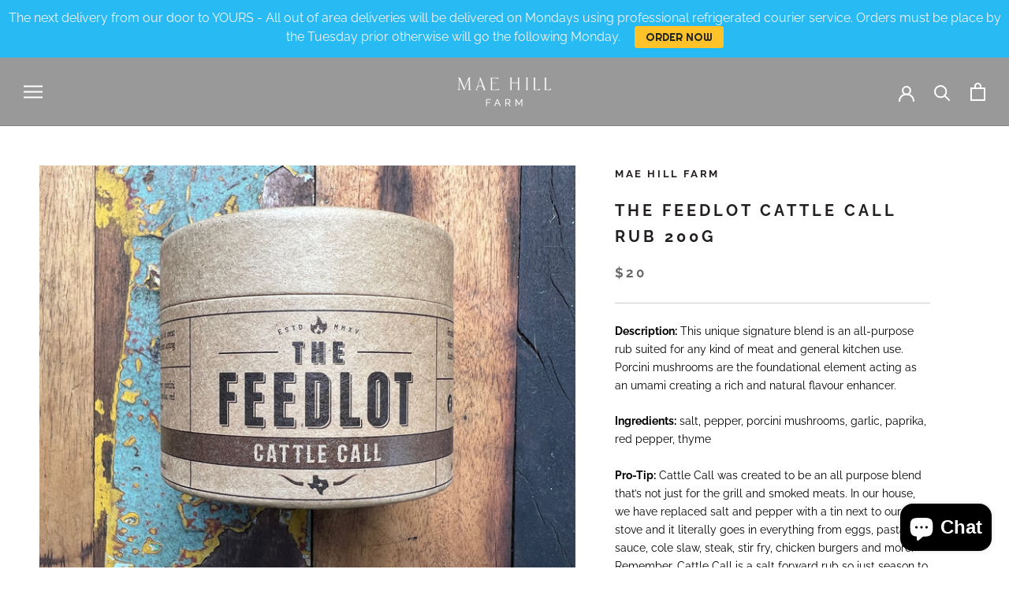

--- FILE ---
content_type: text/css
request_url: https://maehillfarm.com.au/cdn/shop/t/3/assets/bold-upsell-custom.css?v=150135899998303055901594084679
body_size: -743
content:
/*# sourceMappingURL=/cdn/shop/t/3/assets/bold-upsell-custom.css.map?v=150135899998303055901594084679 */


--- FILE ---
content_type: text/css
request_url: https://maehillfarm.com.au/cdn/shop/t/3/assets/theme-custom.css?v=121382326009469361151598505017
body_size: 762
content:
#qab_message{font-family:Raleway,sans-serif!important}.pageBg{background-size:cover;background-repeat:no-repeat;background-position:center;min-height:400px;width:100%}.subHeaderBg{display:table;min-height:500px!important;margin-top:0!important}.pageBg h2{display:table-cell;color:#fff;text-align:center;vertical-align:middle;font-size:32px;font-weight:600;letter-spacing:4px}@media screen and (min-width: 981px){.pageBg{margin-top:-87px;min-height:700px}}body{background:#fff}#section-header{background:#0006;color:#fff}body .CollectionToolbar{background:#0006}.template-collection .CollectionToolbar__Item{color:#fff!important}.template-cart .add-to-cart{background:#e26136}.template-index{background:#fafafb}.template-index .supports-sticky .Search[aria-hidden=true]+.Header--transparent .Header__Icon,.template-index .supports-sticky .Search[aria-hidden=true]+.Header--transparent .HorizontalList__Item>.SelectButton,.template-index .supports-sticky .Search[aria-hidden=true]+.Header--transparent .HorizontalList__Item>.Heading,.template-index .supports-sticky .Search[aria-hidden=true]+.Header--transparent .Header__LogoLink>.Heading,.template-index .supports-sticky .Search[aria-hidden=true]+.Header--transparent .Text--subdued{color:#fff!important}.template-index .Header__LogoLink{display:none}.template-index .Slideshow__Content--middleCenter{background-image:url(/cdn/shop/files/MaeHillFarm_home_logo.png?v=1593996857);background-size:contain;background-repeat:no-repeat;background-position:center;min-height:450px}.template-index .Slideshow__Content--middleCenter h2{display:none}.template-index #shopify-section-timeline #section-timeline{background:#fff!important}.template-index #shopify-section-timeline .Timeline__Inner,.template-index #shopify-section-1593757616263 .Timeline__Inner{height:100%;max-height:600px}@media screen and (max-width: 639px){.Timeline__Inner{color:#fff}}.template-index #shopify-section-timeline a,.browseCTA a,.buildingBusiness a{text-decoration:none!important;color:#fff!important;position:relative;display:inline-block;padding:14px 28px;line-height:normal;border:1px solid transparent;border-radius:0;text-transform:uppercase;font-size:12px;text-align:center;letter-spacing:.2em;font-family:Raleway,sans-serif;font-weight:700;font-style:normal;background-color:transparent;transition:color .45s cubic-bezier(.785,.135,.15,.86),border .45s cubic-bezier(.785,.135,.15,.86);z-index:1;-webkit-tap-highlight-color:initial}.template-index #shopify-section-timeline a:before,.browseCTA a:before,.buildingBusiness a:before{background-color:#e26136;position:absolute;content:"";display:block;left:0;top:0;right:0;bottom:0;width:100%;height:100%;transform:scale(1);transform-origin:left center;z-index:-1}#shopify-section-1593757511410 .Section,#shopify-section-1593757511410 .Container{padding:0!important}#shopify-section-1587819237927 .Section{background:#fff!important}#shopify-section-1587819237927 h2{color:#e26136}#shopify-section-1593757202833{border-top:0!important}#shopify-section-1593757202833 .Section{background:#fafafb!important}#shopify-section-1593757202833 h2{color:#e26136}#shopify-section-1593757202833 .SectionHeader__Description,#shopify-section-1593757202833 .FeatureText__Content{max-width:900px!important;margin:auto}.template-index #shopify-section-collection-list .SectionHeader h3{text-transform:unset;font-weight:600}.template-index .CollectionList--grid{margin-bottom:80px}.template-index #shopify-section-collection-list{max-width:1300px;margin:auto}.template-index #section-collection-list .CollectionItem__Link{color:#e26136;border-color:#e26136;background:#e26136!important}.template-index #section-collection-list .CollectionItem__Link:hover{color:#fff}#shopify-section-1593757616263 .Section{background:#fff}#shopify-section-1593757616263 .Timeline__Image,#shopify-section-1593757616263 .Timeline__ImageWrapper{background-position:top center}#animalPage p{font-size:13pt}@media screen and (min-width: 641px){body #animalPage .PageHeader{margin:100px 0 50px}}#animalPage .Container{padding:0}#animalPage h1{color:#e26136;font-size:32px}#animalPage .PageContent{text-align:center}#animalPage ul{text-decoration:none;list-style:none;text-align:center}#animalPage li{float:left;display:inline;width:100%;max-width:310px;padding-right:20px;padding-bottom:20px}#animalPage ul:after{clear:both;display:table;content:""}#animalPage li img{margin:0}@media screen and (min-width: 751px){#animalPage li{max-height:310px}}@media screen and (max-width: 750px){#animalPage li{max-width:100%;max-height:auto}}.accordion{background-color:#eee;color:#444;cursor:pointer;padding:18px;width:100%;border:none;text-align:left;outline:none;font-size:15px;transition:.4s}.active,.accordion:hover{background-color:#ccc}.panel{padding:0 18px;background-color:#fff;max-height:0;overflow:hidden;transition:max-height .2s ease-out}.returnFarm{border:none!important}.returnFarm h2,.buildingBusiness h2{font-size:27px}.returnFarm .Section{background:#fafafb!important}.returnFarm .Timeline__Item{background:transparent!important}.returnFarm .Timeline__Inner{padding:10px 50px}#animalPage .buildingBusiness .Section{background:#fff!important;padding:120px 0}#animalPage #shopify-section-1593757202833 .SectionHeader__Description,#animalPage #shopify-section-1593757202833 .FeatureText__Content{max-width:960px!important}.locatedSection .Section{padding-bottom:0!important}footer .Icon{color:#e26136;width:2em;height:2em}.browseCTA{background-color:#231f20;background-image:url(/cdn/shop/files/order_today_illustration_strip.png?v=1593995564);background-repeat:no-repeat;background-size:contain;background-position:center;width:100%;text-align:center}@media screen and (max-width: 700px){body .browseCTA{background-position:bottom center!important}}.browseContent{padding:115px 20px 190px;max-width:800px;margin:auto}.browseCTA h2{color:#e26136}.browseCTA h2,.instaContent h2{font-size:36px;text-transform:uppercase;letter-spacing:3px;font-weight:700}.instaCont{text-align:center;padding:100px 0;max-width:1200px;margin:auto}.instaCont h2{margin-top:25px;margin-bottom:40px}footer .Container{background:#fafafb!important;padding:50px 0}footer .Footer__Inner,footer .Footer__Aside{max-width:1200px;margin:auto}@media screen and (min-width: 981px){.Footer__Block{padding-left:0!important}}
/*# sourceMappingURL=/cdn/shop/t/3/assets/theme-custom.css.map?v=121382326009469361151598505017 */


--- FILE ---
content_type: text/javascript
request_url: https://maehillfarm.com.au/cdn/shop/t/3/assets/custom.js?v=183944157590872491501587810046
body_size: -693
content:
//# sourceMappingURL=/cdn/shop/t/3/assets/custom.js.map?v=183944157590872491501587810046


--- FILE ---
content_type: image/svg+xml
request_url: https://maehillfarm.com.au/cdn/shop/t/3/assets/cursor-zoom-in.svg?v=180746578046921774011593755457
body_size: -447
content:
<svg width="35" height="35" viewBox="0 0 35 35" xmlns="http://www.w3.org/2000/svg">
  <g fill="none" fill-rule="nonzero">
    <circle fill="#ffffff" cx="17.5" cy="17.5" r="17.5"/>
    <path fill="#231f20" d="M24 18h-6v6h-1v-6h-6v-1h6v-6h1v6h6"/>
  </g>
</svg>